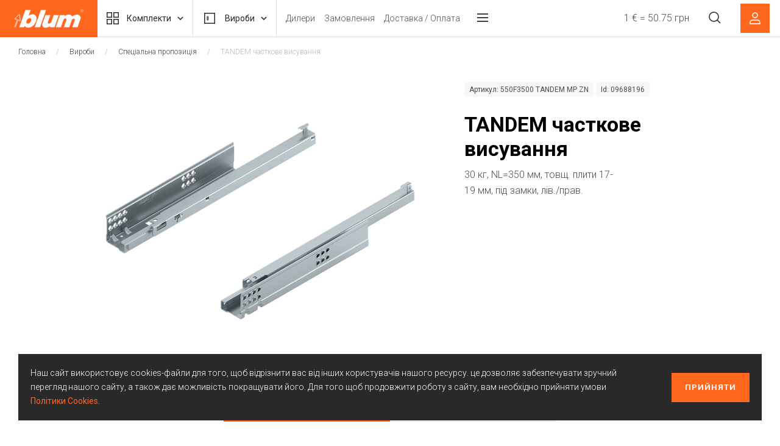

--- FILE ---
content_type: application/javascript; charset=UTF-8
request_url: https://shop-ua.blum.com/js/shop.js
body_size: 34964
content:
jQuery(function ($) {
  /* toggle filter */
  $(document).on("click", ".toggle-filter", function () {
    $(this).toggleClass("active");
    $(this).next(".filter-toggle").slideToggle();
  });
  /* end toggle filter */

  /* toggle filter */

  $(document).ready(function () {
    var urlParams = new URLSearchParams(window.location.search);
    var hasAttributes = false;

    // Iterate over all keys and check if any includes 'attributes'
    urlParams.forEach(function (value, key) {
      if (key.indexOf("attributes") !== -1) {
        hasAttributes = true;
      }
    });

    // Show or hide the reset filters block based on the check
    if (!hasAttributes) {
      $(".reset-filters-container").hide();
    }
  });

  function updateResetFiltersVisibility() {
    var urlParams = new URLSearchParams(window.location.search);
    var hasAttributes = false;

    // Check if any query parameter key contains "attributes"
    urlParams.forEach(function (value, key) {
      if (key.indexOf("attributes") !== -1) {
        hasAttributes = true;
      }
    });

    // Show or hide the reset filters container
    if (!hasAttributes) {
      $(".reset-filters-container").hide();
    } else {
      $(".reset-filters-container").show();
    }
  }

  $(document).on(
    "click",
    ".catalog-sidebar .contains-subcategory",
    function () {
      $(this).toggleClass("active");
      $(this).toggleClass("slide-down");
      $(this).find("> ul").slideToggle();
    }
  );

  $(document).on(
    "click",
    ".catalog-sidebar .contains-subcategory a",
    function () {
      if ($(this).closest(".contains-subcategory").hasClass("slide-down")) {
        $(this).closest(".contains-subcategory").slideDown();
      }
    }
  );

  var sliderRange = $(".slider-range");
  if (sliderRange.length) {
    sliderRange.each(function () {
      $(this).slider({
        range: true,
        min: $(this).data("min"),
        max: $(this).data("max"),
        values: $(this).data("values"),
        stop: function (event, ui) {
          $(".range-min").val($(this).slider("values", 0));
          $(".range-max").val($(this).slider("values", 1));
          $(".range-min").change();
          $(".range-max").change();
        },
        slide: function (event, ui) {
          $(".range-min").val($(this).slider("values", 0));
          $(".range-max").val($(this).slider("values", 1));
        },
      });
    });
    $(".range-min").change(function () {
      var min = $(".range-min").val(),
        max = $(".range-max").val();

      if (parseInt(min) > parseInt(max)) {
        min = max;
        $(".range-min").val(min);
      }
      sliderRange.slider("values", 0, min);
    });
    $(".range-max").change(function () {
      var min = $(".range-min").val(),
        max = $(".range-max").val();

      if (max > sliderRange.data("max")) {
        max = sliderRange.data("max");
        $(".range-max").val(sliderRange.data("max"));
      }

      if (parseInt(min) > parseInt(max)) {
        max = min;
        $(".range-max").val(max);
      }
      sliderRange.slider("values", 1, max);
    });
    $(".range-input input").keypress(function (event) {
      var key, keyChar;
      if (!event) var event = window.event;

      if (event.keyCode) key = event.keyCode;
      else if (event.which) key = event.which;

      if (
        key == null ||
        key == 0 ||
        key == 8 ||
        key == 13 ||
        key == 9 ||
        key == 46 ||
        key == 37 ||
        key == 39
      )
        return true;
      keyChar = String.fromCharCode(key);

      if (!/\d/.test(keyChar)) return false;
    });
  }
  /* end prices slider */

  function catalogProduct(items, page, minMax) {
    console.log("trigger here");
    $(".custom-pagination .item-pagination").removeClass("active");

    $(this).addClass("active");

    let attributes = [];
    let product_marks = [];
    let sort = {};

    if ($("#sortProduct").val() == "nameASC") {
      sort.name = "ASC";
    }
    if ($("#sortProduct").val() == "nameDESC") {
      sort.name = "DESC";
    }
    if ($("#sortProduct").val() == "priceASC") {
      sort.price = "ASC";
    }
    if ($("#sortProduct").val() == "priceDESC") {
      sort.price = "DESC";
    }
    if ($("#sortProduct").val() == "novelty") {
      sort.novelty = "DESC";
    }
    if ($("#sortProduct").val() == "promotional") {
      sort.promotional = "ASC";
    }
    if ($("#sortProduct").val() == "popularDESC") {
      sort.popular = "DESC";
    }
    // if ($('#sortProduct').val() == 'popularASC') {
    //     sort.popular = "ASC"
    // }
    let title = "";
    if ($("#favorite-select").val()) {
      title = $("#favorite-select").val();
    }

    let filter = {};
    filter.price = {};
    if (minMax) {
      filter.price = null;
      // filter.price.from = 0;
      // filter.price.to = 10000000;
    } else {
      filter.price.from = $(".range-min.input").val();
      filter.price.to = $(".range-max.input").val();
    }
    attributes = $.map($(".filter input:checkbox:checked"), function (e, i) {
      return { value: e.value };
    });

    product_marks = $.map(
      $(".product_marks input:checkbox:checked"),
      function (e, i) {
        return { id: e.value };
      }
    );
    let categoryId = "";
    if ($("#category-id").val()) categoryId = $("#category-id").val();
    if (!categoryId || $("#ProductAjax").attr("value"))
      categoryId = $("#ProductAjax").attr("value");
    let perPage = $(".catalog-layout.d-none.d-lg-flex.ml-auto .active").val();
    let data = {
      title: title,
      page: page,
      attributes: attributes,
      sort: sort,
      filter: filter,
      product_marks,
    };
    let activeLink = window.location.pathname;
    activeLink = activeLink.replace(/\?.*$/, "") + "?" + jQuery.param(data);
    $.ajax({
      type: "post",
      url: $(".ProductAjax").attr("data-url") + categoryId ? categoryId : "",
      data: {
        title: title,
        page: page,
        perPage: perPage ? perPage : 12,
        attributes: attributes,
        sort: sort,
        filter: filter,
        product_marks,
        _csrf: document
          .querySelector('meta[name="csrf-token"]')
          .getAttribute("content"),
      },
      dataType: "JSON",
      success: function (data) {
        window.history.pushState(activeLink, "", activeLink);
        for (let i of $("input:checkbox")) {
          if (data.artib && data.artib.includes(i.value)) {
            $(i).removeAttr("disabled");
            $(i).next().css("color", "#292929");
          } else {
            $(i).attr("disabled", true);
            $(i).next().css("color", "#d1d0d0");
          }
          $(i).removeAttr("disabled");
          $(i).next().css("color", "#292929");
        }
        if (minMax) {
          let $slide = $(".slider-range").slider({
            range: true,
            values: [data.minPrice, data.maxPrice],
            min: data.minPrice,
            max: data.maxPrice,
          });
          $(".slider-range").attr("data-min", data.minPrice);
          $(".slider-range").attr("data-max", data.maxPrice);
          $(".slider-range").attr(
            "data-values",
            `[${data.minPrice}, ${data.maxPrice}]`
          );
          $('.range-input input[name="minPrice"]').val(data.minPrice);
          $('.range-input input[name="maxPrice"]').val(data.maxPrice);
          $slide.slider("option", "min", data.minPrice);
          $slide.slider("option", "max", data.maxPrice);
          $slide.slider("value", $slide.slider("value"));
        }

        $(".ProductAjax").html(data.html);
        if (data.countPages && data.countPages > 1) {
          $(".custom-pagination").html(data.pagination);
        } else $(".custom-pagination").html("");
        $(".products_count").html(data.count);
        // $('html, body').animate({ scrollTop: 0 }, 0);
        if (perPage == 12) {
          $(".ProductAjax").removeClass("cols-4");
          $(".ProductAjax").addClass("cols-3");
        } else {
          $(".ProductAjax").removeClass("cols-3");
          $(".ProductAjax").addClass("cols-4");
        }
        $("html, body").animate({ scrollTop: 0 }, 0);
        updateResetFiltersVisibility();
      },
      error: function (data) {},
    });
  }

  // $(document).on(
  //   "click",
  //   ".card-favourite.add-to-favourite.active",
  //   function () {
  //     let data = {
  //       product_id: $(this).attr("data-id-product"),
  //       type: $(this).attr("data-type"),
  //     };
  //     $(this).addClass("add");
  //     let thisfavorite = $(this);
  //     thisfavorite.removeClass("active");
  //     data._csrf = document
  //       .querySelector('meta[name="csrf-token"]')
  //       .getAttribute("content");
  //     $.ajax({
  //       type: "post",
  //       url: "/client/cabinet/onlydeletefavorites",
  //       data: data,
  //       dataType: "JSON",
  //       success: function (data) {
  //         if (data != 0) {
  //           $(".h-favourites").addClass("active");
  //           $("#favourites-h-tooltip-span").remove();
  //         }
  //         $(".h-favourites-num").html(data);
  //         $(".weight-normal.color-dark.products_count span").html(data);

  //         if (data == 0) {
  //           $(".h-favourites").removeClass("active");
  //         }
  //       },
  //       error: function (data) {},
  //     }).done(function () {
  //       thisfavorite.removeClass("active");
  //     });
  //   }
  // );

  // $(document).on(
  //   "click",
  //   ".btn-link.btn-favourite.add-to-favourite.active",
  //   function () {
  //     let data = {
  //       product_id: $(this).attr("data-id-product"),
  //       type: $(this).attr("data-type"),
  //     };
  //     $(this).addClass("add");
  //     let thisfavorite = $(this);
  //     thisfavorite.removeClass("active");
  //     data._csrf = document
  //       .querySelector('meta[name="csrf-token"]')
  //       .getAttribute("content");
  //     $.ajax({
  //       type: "post",
  //       url: "/client/cabinet/onlydeletefavorites",
  //       data: data,
  //       dataType: "JSON",
  //       success: function (data) {
  //         if (data != 0) {
  //           $(".h-favourites").addClass("active");
  //           $("#favourites-h-tooltip-span").remove();
  //         }
  //         $(".h-favourites-num").html(data);
  //         $(".weight-normal.color-dark.products_count span").html(data);

  //         if (data == 0) {
  //           $(".h-favourites").removeClass("active");
  //         }
  //       },
  //       error: function (data) {},
  //     }).done(function () {
  //       thisfavorite.removeClass("active");
  //     });
  //   }
  // );

  $(document).on("click", ".card-favourite.add-to-favourite.add", function () {
    console.log('here');
    let data = {
      product_id: $(this).attr("data-id-product"),
      type: $(this).attr("data-type"),
    };
    let product_id = $(this).attr("data-id-product");
    let product_type = $(this).attr("data-type");

    let time = Date.now();
    $(this).attr("id", `${time}`);
    let thisfavorite = $(this);
    data._csrf = document
      .querySelector('meta[name="csrf-token"]')
      .getAttribute("content");
    $.ajax({
      type: "post",
      url: "/client/cabinet/addfavorites",
      data: data,
      dataType: "JSON",
      success: function (data) {
        if (data.category_not_exists) {
          _functions.openPopup('.popup-content[data-rel="9"]');
          $(".popup-content").find(".fav-categories-list").html("");
          for (let item of data.category_not_exists) {
            $(".popup-content").find(".fav-categories-list").append(` <li>
                      <a  data-fav_cat_id=${item.fav_cat_id} data-time=${time} data-product-id=${product_id} data-product-type=${product_type} class="fav-btn addfavorites color-dark">
                          <b class="text-md">${item.fav_cat}</b>
                          <span class="text-sm">${item.count} товари</span>
                      </a>
                  </li>`);
          }
        } else {
          if (data != 0) {
            $(".h-favourites").addClass("active");
            $("#favourites-h-tooltip-span").remove();
            $(thisfavorite).addClass("active");

          }
          $(".h-favourites-num").html(data);
          $(".weight-normal.color-dark.products_count span").html(data);

          if (data == 0) {
            $(".h-favourites").removeClass("active");
          }
        }
      },
      error: function (data) {},
    }).done(function () {});
    return false;
  });

  

  $(document).on(
    "click",
    ".btn-link.btn-favourite.add-to-favourite.add",
    function () {
      console.log('here2')
      let data = {
        product_id: $(this).attr("data-id-product"),
        type: $(this).attr("data-type"),
      };

      let product_id = $(this).attr("data-id-product");
      let product_type = $(this).attr("data-type");
      let time = Date.now();
      $(this).attr("id", `${time}`);
      let thisfavorite = $(this);
      data._csrf = document
        .querySelector('meta[name="csrf-token"]')
        .getAttribute("content");
      $.ajax({
        type: "post",
        url: "/client/cabinet/addfavorites",
        data: data,
        dataType: "JSON",
        success: function (data) {
          if (data.category_not_exists) {
            _functions.openPopup('.popup-content[data-rel="9"]');
            $(".popup-content").find(".fav-categories-list").html("");
            for (let item of data.category_not_exists) {
              $(".popup-content").find(".fav-categories-list").append(` <li>
                      <a  data-fav_cat_id=${
                        item.fav_cat_id
                      } data-check-detail=${true} data-product-id=${product_id} data-product-type=${product_type} data-time=${time} class="fav-btn addfavorites color-dark">
                          <b class="text-md">${item.fav_cat}</b>
                          <span class="text-sm">${item.count} товари</span>
                      </a>
                  </li>`);
            }
          } else {
            if (data != 0) {
              thisfavorite.toggleClass("active");
              $(".h-favourites").addClass("active");
              $("#favourites-h-tooltip-span").remove();
              // $(`#${time}`).removeClass("add");
            }
            $(".h-favourites-num").html(data);
            $(".weight-normal.color-dark.products_count span").html(data);

            if (data == 0) {
              $(".h-favourites").removeClass("active");
              // thisfavorite.addClass("add");
            }
          }
        },
        error: function (data) {},
      }).done(function () {});
      return false;
    }
  );

  $(document).on("click", ".card-delete.delete-item.favorite", function () {
    let data = {
      product_id: $(this).attr("data-id-product"),
      type: $(this).attr("data-type"),
      page: $(".item-pagination.active").attr("data-id"),
      perPage: 12, 
      categoryId: $(this).attr("data-fav_cat_id"),
    };
    
    // Store the expanded state of each favorites section before AJAX call
    let expandedStates = {};
    $('.fav-head').each(function() {
      let categoryId = $(this).find('.fav.check').data('fav_cat_id');
      expandedStates[categoryId] = $(this).hasClass('active');
    });
    
    $(".card-delete.delete-item.favorite").prop("disabled", true);
    data._csrf = document
      .querySelector('meta[name="csrf-token"]')
      .getAttribute("content");
    $.ajax({
      type: "post", 
      url: "/client/cabinet/deletefavorites",
      data: data,
      dataType: "JSON",
      success: function (data) {
        $(".products_count").html(data.favorite);
        $(".ProductAjax").html(data.html);
        
        // Restore expanded states after HTML replacement
        $('.fav-head').each(function() {
          let categoryId = $(this).find('.fav.check').data('fav_cat_id');
          if (expandedStates[categoryId]) {
            $(this).addClass('active').next('.fav-inner-info').show();
          }
        });
        
        if (data.favorite) { 
          $(".h-favourites-num").html(data.favorite);
        } else {
          $(".catalog-num").remove();
          $(".section-title").html("Нажаль, в улюблених ще немає товарів");
        }
        $(".weight-normal.color-dark.products_count span").html(data.favorite);
        if (data.favorite == null) {
          $(".h-favourites").removeClass("active");
        }
        $('.fav-inner-info').each(function () {
          if (typeof updateFavFooter === 'function') {
            updateFavFooter($(this));
          }
        });
      },
      error: function (data) {},
    }).done(function () {
      $(".card-delete.delete-item.favorite").prop("disabled", false);
    });
    return false;
  });

  $(document).on("click", ".custom-pagination .item-pagination", function () {
    catalogProduct($(this), $(this).attr("data-id"));
    return false;
  });
  $(document).on(
    "click",
    ".catalog-layout.d-none.d-lg-flex.ml-auto",
    function () {
      catalogProduct($(this), 1);
    }
  );
  $(document).on("click", "#favorite-select", function () {
    catalogProduct($(this), 1);
    return false;
  });

  $(document).on("change", ".range", function () {
    catalogProduct($(this), 1);
  });

  const selectedCheckboxes = Array.from(
    document.querySelectorAll(".filter input[type='checkbox']:checked")
  );

  $(".filter input:checkbox").change(function () {
    if (this.checked) {
      selectedCheckboxes.push(this);
    } else {
      const parentLi = this.closest("li");
      const applyBtn = parentLi.querySelector(".apply-filters");
      applyBtn.style.display = "none";
      const index = selectedCheckboxes.indexOf(this);
      if (index > -1) {
        selectedCheckboxes.splice(index, 1);
      }
    }

    if (selectedCheckboxes.length > 0) {
      const lastChecked = selectedCheckboxes[selectedCheckboxes.length - 1];

      selectedCheckboxes.forEach((checkbox) => {
        if (checkbox !== lastChecked) {
          const parentLi = checkbox.closest("li");
          const applyBtn = parentLi.querySelector(".apply-filters");
          applyBtn.style.display = "none";
        } else {
          const parentLi = checkbox.closest("li");
          const applyBtn = parentLi.querySelector(".apply-filters");
          applyBtn.style.display = "block";
        }
      });
    } else {
      const applyBtns = Array.from(document.querySelectorAll(".apply-filters"));
      applyBtns.forEach((btn) => {
        btn.style.display = "none";
      });
    }
  });

  $(".product_marks input:checkbox").change(function () {
    if (this.checked) {
      selectedCheckboxes.push(this);
    } else {
      const parentLi = this.closest("li");
      const applyBtn = parentLi.querySelector(".apply-filters");
      applyBtn.style.display = "none";
      const index = selectedCheckboxes.indexOf(this);
      if (index > -1) {
        selectedCheckboxes.splice(index, 1);
      }
    }

    if (selectedCheckboxes.length > 0) {
      const lastChecked = selectedCheckboxes[selectedCheckboxes.length - 1];

      selectedCheckboxes.forEach((checkbox) => {
        if (checkbox !== lastChecked) {
          const parentLi = checkbox.closest("li");
          const applyBtn = parentLi.querySelector(".apply-filters");
          applyBtn.style.display = "none";
        } else {
          const parentLi = checkbox.closest("li");
          const applyBtn = parentLi.querySelector(".apply-filters");
          applyBtn.style.display = "block";
        }
      });
    } else {
      const applyBtns = Array.from(document.querySelectorAll(".apply-filters"));
      applyBtns.forEach((btn) => {
        btn.style.display = "none";
      });
    }
  });

  $(".apply-filters").on("click", function () {
    catalogProduct($(this), 1, true);
    const applyBtns = Array.from(document.querySelectorAll(".apply-filters"));
    applyBtns.forEach((btn) => {
      btn.style.display = "none";
    });
  });

  $(".reset-filters").on("click", function () {
    $(".filter input:checkbox").prop("checked", false);
    catalogProduct($(this), 1, true);
  });

  $("#sortProduct").change(function () {
    catalogProduct($(this), 1);
  });

  $(document).on("click", "#favorite_categoryBtn", function (e) {
    e.preventDefault();
    let status;

    let name = $("#favorite_category").val();
    let checked = $("#status_favorite").prop("checked");
    if (checked) status = 1;
    else status = 0;
    let data = {
      name: name,
      status: status,
    };
    data._csrf = document
      .querySelector('meta[name="csrf-token"]')
      .getAttribute("content");
    $.ajax({
      type: "POST",
      url: "/cabinet/addfavorites_category",
      data: data,
      dataType: "json",
      success: function (data) {
        $("#favorite_category").val("");
        $(".products_count").html(data.favorite);
        $(".ProductAjax").html(data.html);
        $('.fav-inner-info').each(function () {
          if (typeof updateFavFooter === 'function') {
            updateFavFooter($(this));
          }
        });
        _functions.closePopup();
      },
      error: function (data) {
        console.log(data);
      },
    });
    return false;
  });
  $(document).on("click", "#fac_cat_from_popup", function (e) {
    e.preventDefault();
    let status;

    let name = $("#favorite_category_pop").val();
    let checked = $("#status_favorite_pop").prop("checked");
    if (checked) status = 1;
    else status = 0;
    let data = {
      name: name,
      status: status,
    };
    data._csrf = document
      .querySelector('meta[name="csrf-token"]')
      .getAttribute("content");
    $.ajax({
      type: "POST",
      url: "/cabinet/addfavorites_category",
      data: data,
      dataType: "json",
      success: function (data) {
        $("#favorite_category").val("");
        $(".products_count").html(data.favorite);
        $(".ProductAjax").html(data.html);
        _functions.closePopup();
      },
      error: function (data) {
        console.log(data);
      },
    });
    return false;
  });
  $(document).on("click", ".btn-link.edit_fav", function () {
    let favorites_category_id = $(this).attr("data-category_id");
    $("#fav_cat").data("cat_id", favorites_category_id);

    $.ajax({
      type: "get",
      url: "/cabinet/getFavoritesById/" + `${favorites_category_id}`,
      dataType: "JSON",
      success: function (data) {
        $("#fav_cat").val(data.name);
        if (data.status == 0)
          $("#fav_status").prop("checked", false).removeAttr("checked");
        else $("#fav_status").prop("checked", true).attr("checked", "checked");
      },
    });
    $(document).on("click", ".saveChange.btn", function (e) {
      e.preventDefault();
      let status;
      let favorites_category_id = $("#fav_cat").data("cat_id");
      let name = $("#fav_cat").val();
      let checked = $("#fav_status").prop("checked");
      if (checked) status = 1;
      else status = 0;
      let data = {
        name: name,
        status: status,
      };
      data._csrf = document
        .querySelector('meta[name="csrf-token"]')
        .getAttribute("content");
      $.ajax({
        type: "POST",
        url: "/cabinet/editfavorites_category/" + favorites_category_id,
        data: data,
        dataType: "json",
        success: function (data) {
          $(".products_count").html(data.favorite);
          $(".ProductAjax").html(data.html);
          _functions.closePopup();
          if (data.favorite) {
            $(".h-favourites-num").html(data.favorite);
          } else {
            $(".catalog-num").remove();
            $(".section-title").html("Нажаль, в улюблених ще немає товарів");
          }
          $(".weight-normal.color-dark.products_count span").html(
            data.favorite
          );
          if (data.favorite == null) {
            $(".h-favourites").removeClass("active");
          }
          $('.fav-inner-info').each(function () {
            if (typeof updateFavFooter === 'function') {
              updateFavFooter($(this));
            }
          });
        },

        error: function (data) {
          console.log(data);
        },
      });
      return false;
    });
  });

  $(document).on("click", ".btn-link.copy-favorite-list", function () {
    let favorites_category_id = $(this).attr("data-category_id");
    copyToClipboard(favorites_category_id)
      .then(() => {
        alert(
          `ID категорії ${favorites_category_id} скопійовано в буфер обміну!`
        );
      })
      .catch((err) => {
        console.error("Failed to copy!", err);
        alert("Не вдалося скопіювати в буфер.");
      });
  });

  function copyToClipboard(text) {
    if (navigator.clipboard && navigator.clipboard.writeText) {
      return navigator.clipboard.writeText(text);
    } else {
      // fallback for older browsers
      const $tmp = $("<textarea>");
      $("body").append($tmp);
      $tmp.val(text).select();
      document.execCommand("copy");
      $tmp.remove();
      return Promise.resolve();
    }
  }

  $(document).on("click", "#favorite_categoryIdBtn", function (e) {
    e.preventDefault();

    let categoryId = $("#category_id").val();
    let data = {
      id: categoryId,
    };
    data._csrf = document
      .querySelector('meta[name="csrf-token"]')
      .getAttribute("content");
    $.ajax({
      type: "POST",
      url: "/cabinet/import-favorites-category", 
      data: data,
      dataType: "json", 
      success: function (data) {
        console.log('success',data);
          $(".ProductAjax").html(data.html);
          $(".products_count").html(data.favorite);
        if (data.favorite) {
          $(".h-favourites-num").html(data.favorite);
        } else {
          $(".catalog-num").remove();
          $(".section-title").html("Нажаль, в улюблених ще немає товарів");
        }
        $(".weight-normal.color-dark.products_count span").html(data.favorite);
        if (data.favorite == null) {
          $(".h-favourites").removeClass("active");
        }
        
        // Recalculate totals for each favorites block after importing new HTML
        $('.fav-inner-info').each(function () {
          if (typeof updateFavFooter === 'function') {
            updateFavFooter($(this));
          }
        });
        
        _functions.closePopup();
      },
      error: function (data) {
        console.log(data);
      },
    });
    return false;
  });

  $(document).on("click", ".btn-link.favorite-delete", function (e) {
    let favorites_category_id = $(this).data("category");
    $.ajax({
      type: "POST",
      url: "/cabinet/delete-favorites_category/" + favorites_category_id,
      data: {
        _csrf: document
          .querySelector('meta[name="csrf-token"]')
          .getAttribute("content"),
      },
      dataType: "json",
      success: function (data) {
        $(".ProductAjax").html(data.html);
        $(".products_count").html(data.favorite);
        if (data.favorite) {
          $(".h-favourites-num").html(data.favorite);
        } else {
          $(".catalog-num").remove();
          $(".section-title").html("Нажаль, в улюблених ще немає товарів");
        }
        $(".weight-normal.color-dark.products_count span").html(data.favorite);
        if (data.favorite == null) {
          $(".h-favourites").removeClass("active");
        }
        $('.fav-inner-info').each(function () {
          if (typeof updateFavFooter === 'function') {
            updateFavFooter($(this));
          }
        });
      },
    });
    return false;
  });

  // $(document).on("click", ".btn.BuyAll", function (e) {
  //   let product = $(this).data("fav_prod_id");

  //   $.ajax({
  //     type: "POST",
  //     url: "/booking/addFewProductsAndKitsToCart",
  //     data: {
  //       fav_cat_id: product,
  //       _csrf: document
  //         .querySelector('meta[name="csrf-token"]')
  //         .getAttribute("content"),
  //     },
  //     dataType: "json",
  //     success: function (data) {
  //       console.log(data.totalAmount);

  //       if (data.orders) {
  //         if (data.totalAmount != 0) {
  //           $(".h-cart").addClass("active");
  //           $("#isCartEmpty").css("display", "none");
  //         }
  //         if (data.totalAmount == 0) {
  //           $(".h-cart").removeClass("active");
  //           $("#isCartEmpty").css("display", "block");
  //           $("#isCartEmpty").addClass("h-tooltip");
  //           $("#isCartEmpty").html("Нажаль, у вашому кошику ще немає товарів");
  //         }
  //         $(".card-total-price").html(data.totalPrice);
  //         $(".all-product-price-el").html(data.totalPrice);
  //         $(".h-cart-num").html(data.totalAmount);
  //         $(".total-price").html(data.totalPrice);
  //         $("#CartAjax").html(data.cart_html);
  //         $("#CheckoutAjax").html(data.html);
  //         _functions.openPopup('.popup-content[data-rel="12"]');
  //       }
  //     },
  //   });
  //   return false;
  // });

  $(document).on("click", ".btn.BuyAll", async function () {
    const $buyAllBtn = $(this);
    // find the wrapper that contains both the cards and this button
    const $info = $buyAllBtn.closest(".fav-inner-info");

    const tasks = []; 

    $info.find(".add-product-to-cart").each(function () {
      const $btn = $(this);
      const pid = $btn.attr("product");
      const vid = $btn.attr("variation");
      const cnt = $info.find(`.count-product_input[data-id="${pid}"]`).val() || 1;
      tasks.push(() => addProductAJAX(pid, vid, cnt));
    });

    // all kit buttons
    $info.find(".add-all-product-kit-to-cart").each(function () {
      const $btn = $(this);
      const kid = $btn.attr("product_kit");
      const cnt = $info.find(`.count-product_kit_input[data-id="${kid}"]`).val() || 1;
      tasks.push(() => addProductKitAJAX(kid, cnt));
    });
    let lastResponse = null;
    for (let run of tasks) {
      try {
        lastResponse = await run();
      } catch (err) {
        // stop on first error, or continue to next?
        // break;
        console.warn("Continuing after error:", err);
      }
    }
    if (lastResponse) {
      updateCartUI(lastResponse);
    }

    return false;
  });

  // send a request when we select category from the list
  $(document).on("click", ".fav-btn.addfavorites", function () {
    let thisfavorite = $(this).attr("data-time");
    let data;
    let check = $(this).attr("data-check-detail");
    if (check) {
      let product_id = $(this).attr("data-product-id");
      let product_type = $(this).attr("data-product-type");
      data = {
        product_id: product_id,
        type: product_type,
        favorites_category_id: $(this).attr("data-fav_cat_id"),
      };
    } else {
      data = {
        product_id: $(this).attr("data-product-id"),
        type: $(this).attr("data-product-type"),
        favorites_category_id: $(this).attr("data-fav_cat_id"),
      };
    }
    data._csrf = document 
      .querySelector('meta[name="csrf-token"]')
      .getAttribute("content");
    $.ajax({
      type: "POST",
      url: "/client/cabinet/addfavoritesfrompopup",
      data: data,
      dataType: "json",
      success: function (data) {
        if (data != 0) {
          $(".h-favourites").addClass("active");
          $("#favourites-h-tooltip-span").remove();
          $(`#${thisfavorite}`).addClass("active");
        }
        $(".h-favourites-num").html(data);
        $(".weight-normal.color-dark.products_count span").html(data);

        if (data == 0) {
          $(".h-favourites").removeClass("active");
        }
        _functions.closePopup();
      },
    });
    return false;
  });

  $(document).on("click", ".fav.check", function () {
    let favorites_category_id = $(this).data("fav_cat_id");
    let status = 0;
    if ($(this).is(":checked")) {
      status = 1;
    } else {
      status = 0;
    }
    let data = { status: status };
    data._csrf = document
      .querySelector('meta[name="csrf-token"]')
      .getAttribute("content");
    $.ajax({
      type: "POST",
      url:
        "/client/cabinet/change-status-favorites_category/" +
        favorites_category_id,
      data: data,
      dataType: "json",
      success: function (data) {
        $(".ProductAjax").html(data.html);
        $(".products_count").html(data.count);

        $('.fav-inner-info').each(function () {
          if (typeof updateFavFooter === 'function') {
            updateFavFooter($(this));
          }
        });
      },
    });
    return false;
  });
});

function addProductAJAX(product_id, variation_id, count) {
  return new Promise((resolve, reject) => {
    $.ajax({
      type: "post",
      url: "/booking/addProductToCart",
      data: {
        product_id,
        variation_id,
        count,
        _csrf: document
          .querySelector('meta[name="csrf-token"]')
          .getAttribute("content"),
      },
      dataType: "JSON",
      success: resolve,
      error: (err) => {
        console.error("addProduct failed:", err);
        reject(err);
      },
    });
  });
}

function addProductKitAJAX(product_kit_id, count) {
  return new Promise((resolve, reject) => {
    $.ajax({
      type: "post",
      url: "/booking/addProductKitToCart",
      data: {
        product_kit_id,
        products: "all",
        count,
        _csrf: document
          .querySelector('meta[name="csrf-token"]')
          .getAttribute("content"),
      },
      dataType: "JSON",
      success: resolve,
      error: (err) => {
        console.error("addProductKit failed:", err);
        reject(err);
      },
    });
  });
}

function updateCartUI(data) {
  $(".card-total-price").html(data.totalPrice);
  $(".all-product-price-el").html(data.totalPrice);
  $(".h-cart-num").html(data.totalAmount);
  $(".total-price").html(data.totalPrice);

  // if Kit response has kit_name, update that element
  if (data.kit_name) {
    $(".cart-block-entry.d-inline-flex.align-items-center b").html(
      data.kit_name
    );
  } else if (data.product && data.product.name) {
    $(".cart-block p b").html(data.product.name);
  }

  $("#CartAjax").html(data.cart_html);
  $("#CheckoutAjax").html(data.html);

  if (data.totalAmount > 0) {
    $(".h-cart").addClass("active");
    $("#isCartEmpty").hide();
  } else {
    $(".h-cart").removeClass("active");
    $("#isCartEmpty")
      .show()
      .addClass("h-tooltip")
      .html("Нажаль, у вашому кошику ще немає товарів");
  }
}
